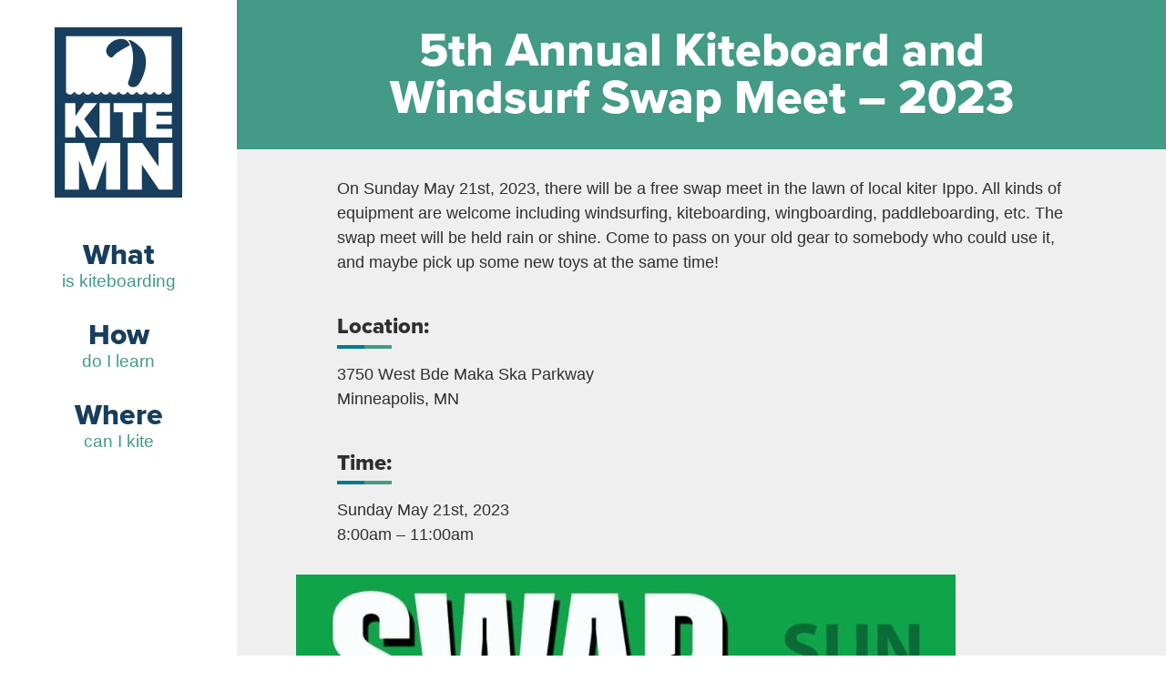

--- FILE ---
content_type: text/html; charset=UTF-8
request_url: https://kiteboardminnesota.com/5th-annual-kiteboard-and-windsurf-swap-meet-2023/
body_size: 8270
content:
<!doctype html>
<html lang="en-US">
<head>
	<meta charset="UTF-8">
	<meta name="viewport" content="width=device-width,initial-scale=1">
	<link rel="profile" href="https://gmpg.org/xfn/11">
	<meta name='robots' content='index, follow, max-image-preview:large, max-snippet:-1, max-video-preview:-1' />

	<!-- This site is optimized with the Yoast SEO plugin v26.5 - https://yoast.com/wordpress/plugins/seo/ -->
	<title>5th Annual Kiteboard and Windsurf Swap Meet – 2023 - Kiteboard Minnesota</title>
	<link rel="canonical" href="https://kiteboardminnesota.com/5th-annual-kiteboard-and-windsurf-swap-meet-2023/" />
	<meta property="og:locale" content="en_US" />
	<meta property="og:type" content="article" />
	<meta property="og:title" content="5th Annual Kiteboard and Windsurf Swap Meet – 2023 - Kiteboard Minnesota" />
	<meta property="og:description" content="On Sunday May 21st, 2023, there will be a free swap meet in the lawn of local kiter Ippo. All kinds of equipment are welcome including windsurfing, kiteboarding, wingboarding, paddleboarding, etc. The swap meet will be held rain or shine. Come to pass on your old gear to somebody who could use it, and maybe [&hellip;]" />
	<meta property="og:url" content="https://kiteboardminnesota.com/5th-annual-kiteboard-and-windsurf-swap-meet-2023/" />
	<meta property="og:site_name" content="Kiteboard Minnesota" />
	<meta property="article:modified_time" content="2023-05-03T16:22:06+00:00" />
	<meta property="og:image" content="https://kiteboardminnesota.com/wp-content/uploads/2023/05/minnesota-kitesurf-windsurf-swap-meet-2023-opt-724x1024.jpg" />
	<meta name="twitter:card" content="summary_large_image" />
	<meta name="twitter:label1" content="Est. reading time" />
	<meta name="twitter:data1" content="1 minute" />
	<script type="application/ld+json" class="yoast-schema-graph">{"@context":"https://schema.org","@graph":[{"@type":"WebPage","@id":"https://kiteboardminnesota.com/5th-annual-kiteboard-and-windsurf-swap-meet-2023/","url":"https://kiteboardminnesota.com/5th-annual-kiteboard-and-windsurf-swap-meet-2023/","name":"5th Annual Kiteboard and Windsurf Swap Meet – 2023 - Kiteboard Minnesota","isPartOf":{"@id":"https://kiteboardminnesota.com/#website"},"primaryImageOfPage":{"@id":"https://kiteboardminnesota.com/5th-annual-kiteboard-and-windsurf-swap-meet-2023/#primaryimage"},"image":{"@id":"https://kiteboardminnesota.com/5th-annual-kiteboard-and-windsurf-swap-meet-2023/#primaryimage"},"thumbnailUrl":"https://kiteboardminnesota.com/wp-content/uploads/2023/05/minnesota-kitesurf-windsurf-swap-meet-2023-opt-724x1024.jpg","datePublished":"2023-05-03T16:20:02+00:00","dateModified":"2023-05-03T16:22:06+00:00","breadcrumb":{"@id":"https://kiteboardminnesota.com/5th-annual-kiteboard-and-windsurf-swap-meet-2023/#breadcrumb"},"inLanguage":"en-US","potentialAction":[{"@type":"ReadAction","target":["https://kiteboardminnesota.com/5th-annual-kiteboard-and-windsurf-swap-meet-2023/"]}]},{"@type":"ImageObject","inLanguage":"en-US","@id":"https://kiteboardminnesota.com/5th-annual-kiteboard-and-windsurf-swap-meet-2023/#primaryimage","url":"https://kiteboardminnesota.com/wp-content/uploads/2023/05/minnesota-kitesurf-windsurf-swap-meet-2023-opt.jpg","contentUrl":"https://kiteboardminnesota.com/wp-content/uploads/2023/05/minnesota-kitesurf-windsurf-swap-meet-2023-opt.jpg","width":976,"height":1380},{"@type":"BreadcrumbList","@id":"https://kiteboardminnesota.com/5th-annual-kiteboard-and-windsurf-swap-meet-2023/#breadcrumb","itemListElement":[{"@type":"ListItem","position":1,"name":"Home","item":"https://kiteboardminnesota.com/"},{"@type":"ListItem","position":2,"name":"5th Annual Kiteboard and Windsurf Swap Meet – 2023"}]},{"@type":"WebSite","@id":"https://kiteboardminnesota.com/#website","url":"https://kiteboardminnesota.com/","name":"Kiteboard Minnesota","description":"A guide to learning and experiencing kitesurfing in Minnesota","publisher":{"@id":"https://kiteboardminnesota.com/#organization"},"potentialAction":[{"@type":"SearchAction","target":{"@type":"EntryPoint","urlTemplate":"https://kiteboardminnesota.com/?s={search_term_string}"},"query-input":{"@type":"PropertyValueSpecification","valueRequired":true,"valueName":"search_term_string"}}],"inLanguage":"en-US"},{"@type":"Organization","@id":"https://kiteboardminnesota.com/#organization","name":"Kiteboard Minnesota","url":"https://kiteboardminnesota.com/","logo":{"@type":"ImageObject","inLanguage":"en-US","@id":"https://kiteboardminnesota.com/#/schema/logo/image/","url":"https://kiteboardminnesota.com/wp-content/uploads/2019/02/logo-kiteboard-minnesota.png","contentUrl":"https://kiteboardminnesota.com/wp-content/uploads/2019/02/logo-kiteboard-minnesota.png","width":402,"height":536,"caption":"Kiteboard Minnesota"},"image":{"@id":"https://kiteboardminnesota.com/#/schema/logo/image/"}}]}</script>
	<!-- / Yoast SEO plugin. -->


<link rel="alternate" type="application/rss+xml" title="Kiteboard Minnesota &raquo; Feed" href="https://kiteboardminnesota.com/feed/" />
<link rel="alternate" type="application/rss+xml" title="Kiteboard Minnesota &raquo; Comments Feed" href="https://kiteboardminnesota.com/comments/feed/" />
<link rel="alternate" title="oEmbed (JSON)" type="application/json+oembed" href="https://kiteboardminnesota.com/wp-json/oembed/1.0/embed?url=https%3A%2F%2Fkiteboardminnesota.com%2F5th-annual-kiteboard-and-windsurf-swap-meet-2023%2F" />
<link rel="alternate" title="oEmbed (XML)" type="text/xml+oembed" href="https://kiteboardminnesota.com/wp-json/oembed/1.0/embed?url=https%3A%2F%2Fkiteboardminnesota.com%2F5th-annual-kiteboard-and-windsurf-swap-meet-2023%2F&#038;format=xml" />
<style id='wp-img-auto-sizes-contain-inline-css' type='text/css'>
img:is([sizes=auto i],[sizes^="auto," i]){contain-intrinsic-size:3000px 1500px}
/*# sourceURL=wp-img-auto-sizes-contain-inline-css */
</style>
<style id='wp-block-library-inline-css' type='text/css'>
:root{--wp-block-synced-color:#7a00df;--wp-block-synced-color--rgb:122,0,223;--wp-bound-block-color:var(--wp-block-synced-color);--wp-editor-canvas-background:#ddd;--wp-admin-theme-color:#007cba;--wp-admin-theme-color--rgb:0,124,186;--wp-admin-theme-color-darker-10:#006ba1;--wp-admin-theme-color-darker-10--rgb:0,107,160.5;--wp-admin-theme-color-darker-20:#005a87;--wp-admin-theme-color-darker-20--rgb:0,90,135;--wp-admin-border-width-focus:2px}@media (min-resolution:192dpi){:root{--wp-admin-border-width-focus:1.5px}}.wp-element-button{cursor:pointer}:root .has-very-light-gray-background-color{background-color:#eee}:root .has-very-dark-gray-background-color{background-color:#313131}:root .has-very-light-gray-color{color:#eee}:root .has-very-dark-gray-color{color:#313131}:root .has-vivid-green-cyan-to-vivid-cyan-blue-gradient-background{background:linear-gradient(135deg,#00d084,#0693e3)}:root .has-purple-crush-gradient-background{background:linear-gradient(135deg,#34e2e4,#4721fb 50%,#ab1dfe)}:root .has-hazy-dawn-gradient-background{background:linear-gradient(135deg,#faaca8,#dad0ec)}:root .has-subdued-olive-gradient-background{background:linear-gradient(135deg,#fafae1,#67a671)}:root .has-atomic-cream-gradient-background{background:linear-gradient(135deg,#fdd79a,#004a59)}:root .has-nightshade-gradient-background{background:linear-gradient(135deg,#330968,#31cdcf)}:root .has-midnight-gradient-background{background:linear-gradient(135deg,#020381,#2874fc)}:root{--wp--preset--font-size--normal:16px;--wp--preset--font-size--huge:42px}.has-regular-font-size{font-size:1em}.has-larger-font-size{font-size:2.625em}.has-normal-font-size{font-size:var(--wp--preset--font-size--normal)}.has-huge-font-size{font-size:var(--wp--preset--font-size--huge)}.has-text-align-center{text-align:center}.has-text-align-left{text-align:left}.has-text-align-right{text-align:right}.has-fit-text{white-space:nowrap!important}#end-resizable-editor-section{display:none}.aligncenter{clear:both}.items-justified-left{justify-content:flex-start}.items-justified-center{justify-content:center}.items-justified-right{justify-content:flex-end}.items-justified-space-between{justify-content:space-between}.screen-reader-text{border:0;clip-path:inset(50%);height:1px;margin:-1px;overflow:hidden;padding:0;position:absolute;width:1px;word-wrap:normal!important}.screen-reader-text:focus{background-color:#ddd;clip-path:none;color:#444;display:block;font-size:1em;height:auto;left:5px;line-height:normal;padding:15px 23px 14px;text-decoration:none;top:5px;width:auto;z-index:100000}html :where(.has-border-color){border-style:solid}html :where([style*=border-top-color]){border-top-style:solid}html :where([style*=border-right-color]){border-right-style:solid}html :where([style*=border-bottom-color]){border-bottom-style:solid}html :where([style*=border-left-color]){border-left-style:solid}html :where([style*=border-width]){border-style:solid}html :where([style*=border-top-width]){border-top-style:solid}html :where([style*=border-right-width]){border-right-style:solid}html :where([style*=border-bottom-width]){border-bottom-style:solid}html :where([style*=border-left-width]){border-left-style:solid}html :where(img[class*=wp-image-]){height:auto;max-width:100%}:where(figure){margin:0 0 1em}html :where(.is-position-sticky){--wp-admin--admin-bar--position-offset:var(--wp-admin--admin-bar--height,0px)}@media screen and (max-width:600px){html :where(.is-position-sticky){--wp-admin--admin-bar--position-offset:0px}}

/*# sourceURL=wp-block-library-inline-css */
</style><style id='wp-block-image-inline-css' type='text/css'>
.wp-block-image>a,.wp-block-image>figure>a{display:inline-block}.wp-block-image img{box-sizing:border-box;height:auto;max-width:100%;vertical-align:bottom}@media not (prefers-reduced-motion){.wp-block-image img.hide{visibility:hidden}.wp-block-image img.show{animation:show-content-image .4s}}.wp-block-image[style*=border-radius] img,.wp-block-image[style*=border-radius]>a{border-radius:inherit}.wp-block-image.has-custom-border img{box-sizing:border-box}.wp-block-image.aligncenter{text-align:center}.wp-block-image.alignfull>a,.wp-block-image.alignwide>a{width:100%}.wp-block-image.alignfull img,.wp-block-image.alignwide img{height:auto;width:100%}.wp-block-image .aligncenter,.wp-block-image .alignleft,.wp-block-image .alignright,.wp-block-image.aligncenter,.wp-block-image.alignleft,.wp-block-image.alignright{display:table}.wp-block-image .aligncenter>figcaption,.wp-block-image .alignleft>figcaption,.wp-block-image .alignright>figcaption,.wp-block-image.aligncenter>figcaption,.wp-block-image.alignleft>figcaption,.wp-block-image.alignright>figcaption{caption-side:bottom;display:table-caption}.wp-block-image .alignleft{float:left;margin:.5em 1em .5em 0}.wp-block-image .alignright{float:right;margin:.5em 0 .5em 1em}.wp-block-image .aligncenter{margin-left:auto;margin-right:auto}.wp-block-image :where(figcaption){margin-bottom:1em;margin-top:.5em}.wp-block-image.is-style-circle-mask img{border-radius:9999px}@supports ((-webkit-mask-image:none) or (mask-image:none)) or (-webkit-mask-image:none){.wp-block-image.is-style-circle-mask img{border-radius:0;-webkit-mask-image:url('data:image/svg+xml;utf8,<svg viewBox="0 0 100 100" xmlns="http://www.w3.org/2000/svg"><circle cx="50" cy="50" r="50"/></svg>');mask-image:url('data:image/svg+xml;utf8,<svg viewBox="0 0 100 100" xmlns="http://www.w3.org/2000/svg"><circle cx="50" cy="50" r="50"/></svg>');mask-mode:alpha;-webkit-mask-position:center;mask-position:center;-webkit-mask-repeat:no-repeat;mask-repeat:no-repeat;-webkit-mask-size:contain;mask-size:contain}}:root :where(.wp-block-image.is-style-rounded img,.wp-block-image .is-style-rounded img){border-radius:9999px}.wp-block-image figure{margin:0}.wp-lightbox-container{display:flex;flex-direction:column;position:relative}.wp-lightbox-container img{cursor:zoom-in}.wp-lightbox-container img:hover+button{opacity:1}.wp-lightbox-container button{align-items:center;backdrop-filter:blur(16px) saturate(180%);background-color:#5a5a5a40;border:none;border-radius:4px;cursor:zoom-in;display:flex;height:20px;justify-content:center;opacity:0;padding:0;position:absolute;right:16px;text-align:center;top:16px;width:20px;z-index:100}@media not (prefers-reduced-motion){.wp-lightbox-container button{transition:opacity .2s ease}}.wp-lightbox-container button:focus-visible{outline:3px auto #5a5a5a40;outline:3px auto -webkit-focus-ring-color;outline-offset:3px}.wp-lightbox-container button:hover{cursor:pointer;opacity:1}.wp-lightbox-container button:focus{opacity:1}.wp-lightbox-container button:focus,.wp-lightbox-container button:hover,.wp-lightbox-container button:not(:hover):not(:active):not(.has-background){background-color:#5a5a5a40;border:none}.wp-lightbox-overlay{box-sizing:border-box;cursor:zoom-out;height:100vh;left:0;overflow:hidden;position:fixed;top:0;visibility:hidden;width:100%;z-index:100000}.wp-lightbox-overlay .close-button{align-items:center;cursor:pointer;display:flex;justify-content:center;min-height:40px;min-width:40px;padding:0;position:absolute;right:calc(env(safe-area-inset-right) + 16px);top:calc(env(safe-area-inset-top) + 16px);z-index:5000000}.wp-lightbox-overlay .close-button:focus,.wp-lightbox-overlay .close-button:hover,.wp-lightbox-overlay .close-button:not(:hover):not(:active):not(.has-background){background:none;border:none}.wp-lightbox-overlay .lightbox-image-container{height:var(--wp--lightbox-container-height);left:50%;overflow:hidden;position:absolute;top:50%;transform:translate(-50%,-50%);transform-origin:top left;width:var(--wp--lightbox-container-width);z-index:9999999999}.wp-lightbox-overlay .wp-block-image{align-items:center;box-sizing:border-box;display:flex;height:100%;justify-content:center;margin:0;position:relative;transform-origin:0 0;width:100%;z-index:3000000}.wp-lightbox-overlay .wp-block-image img{height:var(--wp--lightbox-image-height);min-height:var(--wp--lightbox-image-height);min-width:var(--wp--lightbox-image-width);width:var(--wp--lightbox-image-width)}.wp-lightbox-overlay .wp-block-image figcaption{display:none}.wp-lightbox-overlay button{background:none;border:none}.wp-lightbox-overlay .scrim{background-color:#fff;height:100%;opacity:.9;position:absolute;width:100%;z-index:2000000}.wp-lightbox-overlay.active{visibility:visible}@media not (prefers-reduced-motion){.wp-lightbox-overlay.active{animation:turn-on-visibility .25s both}.wp-lightbox-overlay.active img{animation:turn-on-visibility .35s both}.wp-lightbox-overlay.show-closing-animation:not(.active){animation:turn-off-visibility .35s both}.wp-lightbox-overlay.show-closing-animation:not(.active) img{animation:turn-off-visibility .25s both}.wp-lightbox-overlay.zoom.active{animation:none;opacity:1;visibility:visible}.wp-lightbox-overlay.zoom.active .lightbox-image-container{animation:lightbox-zoom-in .4s}.wp-lightbox-overlay.zoom.active .lightbox-image-container img{animation:none}.wp-lightbox-overlay.zoom.active .scrim{animation:turn-on-visibility .4s forwards}.wp-lightbox-overlay.zoom.show-closing-animation:not(.active){animation:none}.wp-lightbox-overlay.zoom.show-closing-animation:not(.active) .lightbox-image-container{animation:lightbox-zoom-out .4s}.wp-lightbox-overlay.zoom.show-closing-animation:not(.active) .lightbox-image-container img{animation:none}.wp-lightbox-overlay.zoom.show-closing-animation:not(.active) .scrim{animation:turn-off-visibility .4s forwards}}@keyframes show-content-image{0%{visibility:hidden}99%{visibility:hidden}to{visibility:visible}}@keyframes turn-on-visibility{0%{opacity:0}to{opacity:1}}@keyframes turn-off-visibility{0%{opacity:1;visibility:visible}99%{opacity:0;visibility:visible}to{opacity:0;visibility:hidden}}@keyframes lightbox-zoom-in{0%{transform:translate(calc((-100vw + var(--wp--lightbox-scrollbar-width))/2 + var(--wp--lightbox-initial-left-position)),calc(-50vh + var(--wp--lightbox-initial-top-position))) scale(var(--wp--lightbox-scale))}to{transform:translate(-50%,-50%) scale(1)}}@keyframes lightbox-zoom-out{0%{transform:translate(-50%,-50%) scale(1);visibility:visible}99%{visibility:visible}to{transform:translate(calc((-100vw + var(--wp--lightbox-scrollbar-width))/2 + var(--wp--lightbox-initial-left-position)),calc(-50vh + var(--wp--lightbox-initial-top-position))) scale(var(--wp--lightbox-scale));visibility:hidden}}
/*# sourceURL=https://kiteboardminnesota.com/wp-includes/blocks/image/style.min.css */
</style>
<style id='global-styles-inline-css' type='text/css'>
:root{--wp--preset--aspect-ratio--square: 1;--wp--preset--aspect-ratio--4-3: 4/3;--wp--preset--aspect-ratio--3-4: 3/4;--wp--preset--aspect-ratio--3-2: 3/2;--wp--preset--aspect-ratio--2-3: 2/3;--wp--preset--aspect-ratio--16-9: 16/9;--wp--preset--aspect-ratio--9-16: 9/16;--wp--preset--color--black: #000000;--wp--preset--color--cyan-bluish-gray: #abb8c3;--wp--preset--color--white: #ffffff;--wp--preset--color--pale-pink: #f78da7;--wp--preset--color--vivid-red: #cf2e2e;--wp--preset--color--luminous-vivid-orange: #ff6900;--wp--preset--color--luminous-vivid-amber: #fcb900;--wp--preset--color--light-green-cyan: #7bdcb5;--wp--preset--color--vivid-green-cyan: #00d084;--wp--preset--color--pale-cyan-blue: #8ed1fc;--wp--preset--color--vivid-cyan-blue: #0693e3;--wp--preset--color--vivid-purple: #9b51e0;--wp--preset--gradient--vivid-cyan-blue-to-vivid-purple: linear-gradient(135deg,rgb(6,147,227) 0%,rgb(155,81,224) 100%);--wp--preset--gradient--light-green-cyan-to-vivid-green-cyan: linear-gradient(135deg,rgb(122,220,180) 0%,rgb(0,208,130) 100%);--wp--preset--gradient--luminous-vivid-amber-to-luminous-vivid-orange: linear-gradient(135deg,rgb(252,185,0) 0%,rgb(255,105,0) 100%);--wp--preset--gradient--luminous-vivid-orange-to-vivid-red: linear-gradient(135deg,rgb(255,105,0) 0%,rgb(207,46,46) 100%);--wp--preset--gradient--very-light-gray-to-cyan-bluish-gray: linear-gradient(135deg,rgb(238,238,238) 0%,rgb(169,184,195) 100%);--wp--preset--gradient--cool-to-warm-spectrum: linear-gradient(135deg,rgb(74,234,220) 0%,rgb(151,120,209) 20%,rgb(207,42,186) 40%,rgb(238,44,130) 60%,rgb(251,105,98) 80%,rgb(254,248,76) 100%);--wp--preset--gradient--blush-light-purple: linear-gradient(135deg,rgb(255,206,236) 0%,rgb(152,150,240) 100%);--wp--preset--gradient--blush-bordeaux: linear-gradient(135deg,rgb(254,205,165) 0%,rgb(254,45,45) 50%,rgb(107,0,62) 100%);--wp--preset--gradient--luminous-dusk: linear-gradient(135deg,rgb(255,203,112) 0%,rgb(199,81,192) 50%,rgb(65,88,208) 100%);--wp--preset--gradient--pale-ocean: linear-gradient(135deg,rgb(255,245,203) 0%,rgb(182,227,212) 50%,rgb(51,167,181) 100%);--wp--preset--gradient--electric-grass: linear-gradient(135deg,rgb(202,248,128) 0%,rgb(113,206,126) 100%);--wp--preset--gradient--midnight: linear-gradient(135deg,rgb(2,3,129) 0%,rgb(40,116,252) 100%);--wp--preset--font-size--small: 13px;--wp--preset--font-size--medium: 20px;--wp--preset--font-size--large: 36px;--wp--preset--font-size--x-large: 42px;--wp--preset--spacing--20: 0.44rem;--wp--preset--spacing--30: 0.67rem;--wp--preset--spacing--40: 1rem;--wp--preset--spacing--50: 1.5rem;--wp--preset--spacing--60: 2.25rem;--wp--preset--spacing--70: 3.38rem;--wp--preset--spacing--80: 5.06rem;--wp--preset--shadow--natural: 6px 6px 9px rgba(0, 0, 0, 0.2);--wp--preset--shadow--deep: 12px 12px 50px rgba(0, 0, 0, 0.4);--wp--preset--shadow--sharp: 6px 6px 0px rgba(0, 0, 0, 0.2);--wp--preset--shadow--outlined: 6px 6px 0px -3px rgb(255, 255, 255), 6px 6px rgb(0, 0, 0);--wp--preset--shadow--crisp: 6px 6px 0px rgb(0, 0, 0);}:where(.is-layout-flex){gap: 0.5em;}:where(.is-layout-grid){gap: 0.5em;}body .is-layout-flex{display: flex;}.is-layout-flex{flex-wrap: wrap;align-items: center;}.is-layout-flex > :is(*, div){margin: 0;}body .is-layout-grid{display: grid;}.is-layout-grid > :is(*, div){margin: 0;}:where(.wp-block-columns.is-layout-flex){gap: 2em;}:where(.wp-block-columns.is-layout-grid){gap: 2em;}:where(.wp-block-post-template.is-layout-flex){gap: 1.25em;}:where(.wp-block-post-template.is-layout-grid){gap: 1.25em;}.has-black-color{color: var(--wp--preset--color--black) !important;}.has-cyan-bluish-gray-color{color: var(--wp--preset--color--cyan-bluish-gray) !important;}.has-white-color{color: var(--wp--preset--color--white) !important;}.has-pale-pink-color{color: var(--wp--preset--color--pale-pink) !important;}.has-vivid-red-color{color: var(--wp--preset--color--vivid-red) !important;}.has-luminous-vivid-orange-color{color: var(--wp--preset--color--luminous-vivid-orange) !important;}.has-luminous-vivid-amber-color{color: var(--wp--preset--color--luminous-vivid-amber) !important;}.has-light-green-cyan-color{color: var(--wp--preset--color--light-green-cyan) !important;}.has-vivid-green-cyan-color{color: var(--wp--preset--color--vivid-green-cyan) !important;}.has-pale-cyan-blue-color{color: var(--wp--preset--color--pale-cyan-blue) !important;}.has-vivid-cyan-blue-color{color: var(--wp--preset--color--vivid-cyan-blue) !important;}.has-vivid-purple-color{color: var(--wp--preset--color--vivid-purple) !important;}.has-black-background-color{background-color: var(--wp--preset--color--black) !important;}.has-cyan-bluish-gray-background-color{background-color: var(--wp--preset--color--cyan-bluish-gray) !important;}.has-white-background-color{background-color: var(--wp--preset--color--white) !important;}.has-pale-pink-background-color{background-color: var(--wp--preset--color--pale-pink) !important;}.has-vivid-red-background-color{background-color: var(--wp--preset--color--vivid-red) !important;}.has-luminous-vivid-orange-background-color{background-color: var(--wp--preset--color--luminous-vivid-orange) !important;}.has-luminous-vivid-amber-background-color{background-color: var(--wp--preset--color--luminous-vivid-amber) !important;}.has-light-green-cyan-background-color{background-color: var(--wp--preset--color--light-green-cyan) !important;}.has-vivid-green-cyan-background-color{background-color: var(--wp--preset--color--vivid-green-cyan) !important;}.has-pale-cyan-blue-background-color{background-color: var(--wp--preset--color--pale-cyan-blue) !important;}.has-vivid-cyan-blue-background-color{background-color: var(--wp--preset--color--vivid-cyan-blue) !important;}.has-vivid-purple-background-color{background-color: var(--wp--preset--color--vivid-purple) !important;}.has-black-border-color{border-color: var(--wp--preset--color--black) !important;}.has-cyan-bluish-gray-border-color{border-color: var(--wp--preset--color--cyan-bluish-gray) !important;}.has-white-border-color{border-color: var(--wp--preset--color--white) !important;}.has-pale-pink-border-color{border-color: var(--wp--preset--color--pale-pink) !important;}.has-vivid-red-border-color{border-color: var(--wp--preset--color--vivid-red) !important;}.has-luminous-vivid-orange-border-color{border-color: var(--wp--preset--color--luminous-vivid-orange) !important;}.has-luminous-vivid-amber-border-color{border-color: var(--wp--preset--color--luminous-vivid-amber) !important;}.has-light-green-cyan-border-color{border-color: var(--wp--preset--color--light-green-cyan) !important;}.has-vivid-green-cyan-border-color{border-color: var(--wp--preset--color--vivid-green-cyan) !important;}.has-pale-cyan-blue-border-color{border-color: var(--wp--preset--color--pale-cyan-blue) !important;}.has-vivid-cyan-blue-border-color{border-color: var(--wp--preset--color--vivid-cyan-blue) !important;}.has-vivid-purple-border-color{border-color: var(--wp--preset--color--vivid-purple) !important;}.has-vivid-cyan-blue-to-vivid-purple-gradient-background{background: var(--wp--preset--gradient--vivid-cyan-blue-to-vivid-purple) !important;}.has-light-green-cyan-to-vivid-green-cyan-gradient-background{background: var(--wp--preset--gradient--light-green-cyan-to-vivid-green-cyan) !important;}.has-luminous-vivid-amber-to-luminous-vivid-orange-gradient-background{background: var(--wp--preset--gradient--luminous-vivid-amber-to-luminous-vivid-orange) !important;}.has-luminous-vivid-orange-to-vivid-red-gradient-background{background: var(--wp--preset--gradient--luminous-vivid-orange-to-vivid-red) !important;}.has-very-light-gray-to-cyan-bluish-gray-gradient-background{background: var(--wp--preset--gradient--very-light-gray-to-cyan-bluish-gray) !important;}.has-cool-to-warm-spectrum-gradient-background{background: var(--wp--preset--gradient--cool-to-warm-spectrum) !important;}.has-blush-light-purple-gradient-background{background: var(--wp--preset--gradient--blush-light-purple) !important;}.has-blush-bordeaux-gradient-background{background: var(--wp--preset--gradient--blush-bordeaux) !important;}.has-luminous-dusk-gradient-background{background: var(--wp--preset--gradient--luminous-dusk) !important;}.has-pale-ocean-gradient-background{background: var(--wp--preset--gradient--pale-ocean) !important;}.has-electric-grass-gradient-background{background: var(--wp--preset--gradient--electric-grass) !important;}.has-midnight-gradient-background{background: var(--wp--preset--gradient--midnight) !important;}.has-small-font-size{font-size: var(--wp--preset--font-size--small) !important;}.has-medium-font-size{font-size: var(--wp--preset--font-size--medium) !important;}.has-large-font-size{font-size: var(--wp--preset--font-size--large) !important;}.has-x-large-font-size{font-size: var(--wp--preset--font-size--x-large) !important;}
/*# sourceURL=global-styles-inline-css */
</style>

<style id='classic-theme-styles-inline-css' type='text/css'>
/*! This file is auto-generated */
.wp-block-button__link{color:#fff;background-color:#32373c;border-radius:9999px;box-shadow:none;text-decoration:none;padding:calc(.667em + 2px) calc(1.333em + 2px);font-size:1.125em}.wp-block-file__button{background:#32373c;color:#fff;text-decoration:none}
/*# sourceURL=/wp-includes/css/classic-themes.min.css */
</style>
<link rel='stylesheet' id='wp-components-css' href='https://kiteboardminnesota.com/wp-includes/css/dist/components/style.min.css?ver=6.9' type='text/css' media='all' />
<link rel='stylesheet' id='wp-preferences-css' href='https://kiteboardminnesota.com/wp-includes/css/dist/preferences/style.min.css?ver=6.9' type='text/css' media='all' />
<link rel='stylesheet' id='wp-block-editor-css' href='https://kiteboardminnesota.com/wp-includes/css/dist/block-editor/style.min.css?ver=6.9' type='text/css' media='all' />
<link rel='stylesheet' id='wp-reusable-blocks-css' href='https://kiteboardminnesota.com/wp-includes/css/dist/reusable-blocks/style.min.css?ver=6.9' type='text/css' media='all' />
<link rel='stylesheet' id='wp-patterns-css' href='https://kiteboardminnesota.com/wp-includes/css/dist/patterns/style.min.css?ver=6.9' type='text/css' media='all' />
<link rel='stylesheet' id='wp-editor-css' href='https://kiteboardminnesota.com/wp-includes/css/dist/editor/style.min.css?ver=6.9' type='text/css' media='all' />
<link rel='stylesheet' id='kitemn_blocks-cgb-style-css-css' href='https://kiteboardminnesota.com/wp-content/plugins/kitemn-blocks/dist/blocks.style.build.css?ver=6.9' type='text/css' media='all' />
<link rel='stylesheet' id='kite-mn-css-css' href='https://kiteboardminnesota.com/wp-content/themes/kite-mn/dist/css/main-c20dacefc3.css' type='text/css' media='all' />
<link rel='stylesheet' id='wp-block-paragraph-css' href='https://kiteboardminnesota.com/wp-includes/blocks/paragraph/style.min.css?ver=6.9' type='text/css' media='all' />
<link rel='stylesheet' id='wp-block-heading-css' href='https://kiteboardminnesota.com/wp-includes/blocks/heading/style.min.css?ver=6.9' type='text/css' media='all' />
<script type="text/javascript" src="https://kiteboardminnesota.com/wp-includes/js/jquery/jquery.min.js?ver=3.7.1" id="jquery-core-js"></script>
<script type="text/javascript" src="https://kiteboardminnesota.com/wp-includes/js/jquery/jquery-migrate.min.js?ver=3.4.1" id="jquery-migrate-js"></script>
<link rel="https://api.w.org/" href="https://kiteboardminnesota.com/wp-json/" /><link rel="alternate" title="JSON" type="application/json" href="https://kiteboardminnesota.com/wp-json/wp/v2/pages/344" /><link rel="EditURI" type="application/rsd+xml" title="RSD" href="https://kiteboardminnesota.com/xmlrpc.php?rsd" />
<meta name="generator" content="WordPress 6.9" />
<link rel='shortlink' href='https://kiteboardminnesota.com/?p=344' />
<link rel="icon" href="https://kiteboardminnesota.com/wp-content/uploads/2020/06/cropped-favicon-32x32.png" sizes="32x32" />
<link rel="icon" href="https://kiteboardminnesota.com/wp-content/uploads/2020/06/cropped-favicon-192x192.png" sizes="192x192" />
<link rel="apple-touch-icon" href="https://kiteboardminnesota.com/wp-content/uploads/2020/06/cropped-favicon-180x180.png" />
<meta name="msapplication-TileImage" content="https://kiteboardminnesota.com/wp-content/uploads/2020/06/cropped-favicon-270x270.png" />

		<script>
	(function(d) {
	var config = {
		kitId: 'rvh1ibh',
		scriptTimeout: 3000,
		async: true
	},
	h=d.documentElement,t=setTimeout(function(){h.className=h.className.replace(/\bwf-loading\b/g,"")+" wf-inactive";},config.scriptTimeout),tk=d.createElement("script"),f=false,s=d.getElementsByTagName("script")[0],a;h.className+=" wf-loading";tk.src='https://use.typekit.net/'+config.kitId+'.js';tk.async=true;tk.onload=tk.onreadystatechange=function(){a=this.readyState;if(f||a&&a!="complete"&&a!="loaded")return;f=true;clearTimeout(t);try{Typekit.load(config)}catch(e){}};s.parentNode.insertBefore(tk,s)
	})(document);
	</script>

	<!-- Google tag (gtag.js) - Google Analytics -->
	<script async src="https://www.googletagmanager.com/gtag/js?id=G-KHB9QN5XPQ"></script>	<script>
	window.dataLayer = window.dataLayer || [];
	function gtag(){dataLayer.push(arguments);}
	gtag('js', new Date());

	gtag('config', 'G-KHB9QN5XPQ');
	</script>


</head>
<body class="wp-singular page-template-default page page-id-344 wp-theme-kite-mn webp">

<div id="page" class="site">
	<a class="skip-link screen-reader-text" href="#content">Skip to content</a>

	
	<header id="masthead" class="header" role="banner">
		<div class="header-content">
			<div class="site-branding">
				<p class="site-title">
					
<a href="https://kiteboardminnesota.com/" rel="home">
	<picture>
		<source media="(min-width: 1024px)" srcset="https://kiteboardminnesota.com/wp-content/themes/kite-mn/dist/images/logo-kitemn-desktop.svg">
		<img src="https://kiteboardminnesota.com/wp-content/themes/kite-mn/dist/images/logo-kitemn-mobile.svg" alt="Kiteboard Minnesota">
	</picture>
</a>
				</p>
			</div><!-- .site-branding -->
			<nav id="nav" class="nav js-nav" role="navigation">

				<button id="navtoggle" class="nav-toggle js-nav-toggle" aria-controls="navmenu" aria-label="Menu" aria-expanded="false">
					<span class="screen-reader-text">Menu</span>
					<span aria-hidden="true"></span>
					<span aria-hidden="true"></span>
					<span aria-hidden="true"></span>
				</button>
				<ul id="navmenu" class="nav-menu"><li id="menu-item-16" class="menu-item menu-item-type-post_type menu-item-object-page menu-item-16"><a href="https://kiteboardminnesota.com/what-is-kiteboarding/">What <span>is kiteboarding</span></a></li>
<li id="menu-item-17" class="menu-item menu-item-type-post_type menu-item-object-page menu-item-17"><a href="https://kiteboardminnesota.com/learning-kiteboarding-in-minnesota/">How <span>do I learn</span></a></li>
<li id="menu-item-18" class="menu-item menu-item-type-post_type menu-item-object-page menu-item-18"><a href="https://kiteboardminnesota.com/where-to-kiteboard-in-minnesota/">Where <span>can I kite</span></a></li>
</ul>			</nav><!-- #site-navigation -->
		</div>
	</header><!-- #masthead -->
	<div id="content" class="site-content">

	<div id="primary" class="content-area">
		<main id="main" class="site-main" role="main">

							<article>
					<div class="page-header">
						<div class="constrain">
							<h1 class="page-title">5th Annual Kiteboard and Windsurf Swap Meet – 2023</h1>
						</div>
					</div>
					<div class="page-content grid-content wysiwyg-content">
						
<p>On Sunday May 21st, 2023, there will be a free swap meet in the lawn of local kiter Ippo.  All kinds of equipment are welcome including windsurfing, kiteboarding, wingboarding, paddleboarding, etc. The swap meet will be held rain or shine. Come to pass on your old gear to somebody who could use it, and maybe pick up some new toys at the same time!</p>



<h2 class="wp-block-heading">Location:</h2>



<p>3750 West Bde Maka Ska Parkway<br>Minneapolis, MN</p>



<h2 class="wp-block-heading">Time:</h2>



<p>Sunday May 21st, 2023<br>8:00am &#8211; 11:00am</p>



<figure class="wp-block-image size-large"><img fetchpriority="high" decoding="async" width="724" height="1024" src="https://kiteboardminnesota.com/wp-content/uploads/2023/05/minnesota-kitesurf-windsurf-swap-meet-2023-opt-724x1024.jpg" alt="Minnesota Kitesurf and Windsurf Swap Meet Flyer - May 21st 2023" class="wp-image-346" srcset="https://kiteboardminnesota.com/wp-content/uploads/2023/05/minnesota-kitesurf-windsurf-swap-meet-2023-opt-724x1024.jpg 724w, https://kiteboardminnesota.com/wp-content/uploads/2023/05/minnesota-kitesurf-windsurf-swap-meet-2023-opt-212x300.jpg 212w, https://kiteboardminnesota.com/wp-content/uploads/2023/05/minnesota-kitesurf-windsurf-swap-meet-2023-opt-768x1086.jpg 768w, https://kiteboardminnesota.com/wp-content/uploads/2023/05/minnesota-kitesurf-windsurf-swap-meet-2023-opt-849x1200.jpg 849w, https://kiteboardminnesota.com/wp-content/uploads/2023/05/minnesota-kitesurf-windsurf-swap-meet-2023-opt.jpg 976w" sizes="(max-width: 724px) 100vw, 724px" /></figure>
					</div>
				</article>
			
		</main><!-- #main -->
	</div><!-- #primary -->

			</div><!-- #content -->
			<footer id="colophon" class="footer" role="contentinfo">
				<ul id="footer-menu" class="footer-menu"><li id="menu-item-22" class="menu-item menu-item-type-post_type menu-item-object-page menu-item-22"><a href="https://kiteboardminnesota.com/about-kiteboard-minnesota/">About</a></li>
<li id="menu-item-23" class="menu-item menu-item-type-post_type menu-item-object-page menu-item-privacy-policy menu-item-23"><a rel="privacy-policy" href="https://kiteboardminnesota.com/privacy-policy/">Privacy Policy</a></li>
</ul>				<div class="footer__copyright">
					&copy; 2026 Kiteboard Minnesota
				</div>
			</footer><!-- #colophon -->
		</div><!-- #page -->
		<script type="speculationrules">
{"prefetch":[{"source":"document","where":{"and":[{"href_matches":"/*"},{"not":{"href_matches":["/wp-*.php","/wp-admin/*","/wp-content/uploads/*","/wp-content/*","/wp-content/plugins/*","/wp-content/themes/kite-mn/*","/*\\?(.+)"]}},{"not":{"selector_matches":"a[rel~=\"nofollow\"]"}},{"not":{"selector_matches":".no-prefetch, .no-prefetch a"}}]},"eagerness":"conservative"}]}
</script>
<script type="text/javascript" src="https://kiteboardminnesota.com/wp-content/themes/kite-mn/dist/js/scripts-ac4177034f.js" id="kite-mn-js-js"></script>
	<script defer src="https://static.cloudflareinsights.com/beacon.min.js/vcd15cbe7772f49c399c6a5babf22c1241717689176015" integrity="sha512-ZpsOmlRQV6y907TI0dKBHq9Md29nnaEIPlkf84rnaERnq6zvWvPUqr2ft8M1aS28oN72PdrCzSjY4U6VaAw1EQ==" data-cf-beacon='{"version":"2024.11.0","token":"a2086ac89a19469591618d7d88ea0359","r":1,"server_timing":{"name":{"cfCacheStatus":true,"cfEdge":true,"cfExtPri":true,"cfL4":true,"cfOrigin":true,"cfSpeedBrain":true},"location_startswith":null}}' crossorigin="anonymous"></script>
</body>
</html>


--- FILE ---
content_type: text/css
request_url: https://kiteboardminnesota.com/wp-content/plugins/kitemn-blocks/dist/blocks.style.build.css?ver=6.9
body_size: -88
content:
/**
 * #.# Common SCSS
 *
 * Can include things like variables and mixins
 * that are used across the project.
*/
/**
 * #.# Styles
 *
 * CSS for both Frontend+Backend.
 */
.school-card {
  background-color: #EFEFEF;
  margin-bottom: 30px; }
  @media screen and (min-width: 768px) {
    .school-card {
      display: -ms-flexbox;
      display: flex; } }
  @media screen and (min-width: 1024px) {
    .school-card {
      background-color: #fff; } }

.school-card__img {
  -ms-flex: 1;
      flex: 1; }
  .school-card__img > img {
    -o-object-fit: cover;
       object-fit: cover;
    width: 100%;
    height: 100%; }

.school-card__content {
  -ms-flex: 1;
      flex: 1;
  padding: 15px; }
  @media screen and (min-width: 768px) {
    .school-card__content {
      padding: 30px; } }

.school-card__description {
  font-size: 16px; }


--- FILE ---
content_type: text/css
request_url: https://kiteboardminnesota.com/wp-content/themes/kite-mn/dist/css/main-c20dacefc3.css
body_size: 3923
content:
/*! normalize.css v8.0.0 | MIT License | github.com/necolas/normalize.css */html{line-height:1.15;-webkit-text-size-adjust:100%}body{margin:0}h1{font-size:2em;margin:.67em 0}hr{-webkit-box-sizing:content-box;box-sizing:content-box;height:0;overflow:visible}pre{font-family:monospace,monospace;font-size:1em}a{background-color:transparent}abbr[title]{border-bottom:none;text-decoration:underline;-webkit-text-decoration:underline dotted;text-decoration:underline dotted}b,strong{font-weight:bolder}code,kbd,samp{font-family:monospace,monospace;font-size:1em}small{font-size:80%}sub,sup{font-size:75%;line-height:0;position:relative;vertical-align:baseline}sub{bottom:-.25em}sup{top:-.5em}img{border-style:none}button,input,optgroup,select,textarea{font-family:inherit;font-size:100%;line-height:1.15;margin:0}button,input{overflow:visible}button,select{text-transform:none}[type=button],[type=reset],[type=submit],button{-webkit-appearance:button}[type=button]::-moz-focus-inner,[type=reset]::-moz-focus-inner,[type=submit]::-moz-focus-inner,button::-moz-focus-inner{border-style:none;padding:0}[type=button]:-moz-focusring,[type=reset]:-moz-focusring,[type=submit]:-moz-focusring,button:-moz-focusring{outline:.0625rem dotted ButtonText}fieldset{padding:.35em .75em .625em}legend{-webkit-box-sizing:border-box;box-sizing:border-box;color:inherit;display:table;max-width:100%;padding:0;white-space:normal}progress{vertical-align:baseline}textarea{overflow:auto}[type=checkbox],[type=radio]{-webkit-box-sizing:border-box;box-sizing:border-box;padding:0}[type=number]::-webkit-inner-spin-button,[type=number]::-webkit-outer-spin-button{height:auto}[type=search]{-webkit-appearance:textfield;outline-offset:-.125rem}[type=search]::-webkit-search-decoration{-webkit-appearance:none}::-webkit-file-upload-button{-webkit-appearance:button;font:inherit}details{display:block}summary{display:list-item}[hidden],template{display:none}.is-fading-out{opacity:0;-webkit-transition:.3s;transition:.3s}.is-faded-out{display:none!important}*,:after,:before{-webkit-box-sizing:border-box;box-sizing:border-box}html{font-size:100%}body{font-family:Helvetica Neue,Helvetica,Arial,sans-serif;font-weight:400;color:#2f2f2f}img{max-width:100%;height:auto}audio,canvas,img,svg,video{vertical-align:middle}b,strong{font-weight:700}a{color:inherit;text-decoration:none}h1,h2,h3,h4{margin-top:0;margin-bottom:.9375rem;line-height:1;font-family:proxima-nova,sans-serif;font-weight:800}h1:last-child,h2:last-child,h3:last-child,h4:last-child{margin-bottom:0}*+h1,*+h2,*+h3,*+h4{margin-top:.9375rem}p{margin-top:0;margin-bottom:1.875rem;line-height:1.5}p:last-child{margin-bottom:0}@media screen and (min-width:80rem){p{font-size:1.125rem}}figure{margin:0 0 1.875rem}figcaption{padding:.46875rem;font-size:.875rem}.wysiwyg-content>h1:after,.wysiwyg-content>h2:after{content:"";display:block;margin-top:.46875rem;width:3.75rem;height:.25rem;background-image:-webkit-gradient(linear,left top,right top,from(#007991),color-stop(50%,#007991),color-stop(50%,#439a86),to(#439a86));background-image:linear-gradient(90deg,#007991 0,#007991 50%,#439a86 0,#439a86)}.wysiwyg-content li a,.wysiwyg-content p a{padding:.0625rem 0;text-decoration:none;-webkit-box-shadow:inset 0 -.125rem 0 #007991;box-shadow:inset 0 -.125rem 0 #007991;-webkit-transition:all .1s;transition:all .1s}.wysiwyg-content li a:focus,.wysiwyg-content li a:hover,.wysiwyg-content p a:focus,.wysiwyg-content p a:hover{color:#007991}.wysiwyg-content ol,.wysiwyg-content ul{margin:0 0 1.875rem}@media screen and (min-width:80rem){.wysiwyg-content li{font-size:1.125rem}}.wysiwyg-content li+li{margin-top:.46875rem}.wysiwyg-content blockquote{margin:0 0 1.875rem;padding:.9375rem 1.875rem;border-left:.25rem solid #007991;font-family:proxima-nova,sans-serif;font-weight:800}.wysiwyg-content blockquote p{font-size:1.2em}.wrapper{max-width:72.5rem;margin-left:auto;margin-right:auto;padding-left:.9375rem;padding-right:.9375rem}@media screen and (min-width:48rem){.wrapper,.wrapper-from-medium{padding-left:1.875rem;padding-right:1.875rem}.wrapper-from-medium{max-width:72.5rem;margin-left:auto;margin-right:auto}}.fancy-link{padding:.0625rem 0;text-decoration:none;-webkit-box-shadow:inset 0 -.125rem 0 #007991;box-shadow:inset 0 -.125rem 0 #007991;-webkit-transition:all .1s;transition:all .1s}.fancy-link:focus,.fancy-link:hover{color:#007991}.btn{display:inline-block;padding:.6em 1.2em;font-size:1.125rem;font-family:proxima-nova,sans-serif;font-weight:800;color:#fff;background-color:#007991;text-decoration:none}.btn:focus,.btn:hover{background-color:#004e5e}.btn--small{font-size:.875rem}.btn--full-width{display:block;text-align:center}.screen-reader-text{clip:rect(.0625rem,.0625rem,.0625rem,.0625rem);position:absolute!important;height:.0625rem;width:.0625rem;overflow:hidden}.screen-reader-text:focus{background-color:#f1f1f1;border-radius:.1875rem;-webkit-box-shadow:0 0 .125rem .125rem rgba(0,0,0,.6);box-shadow:0 0 .125rem .125rem rgba(0,0,0,.6);clip:auto!important;color:#21759b;display:block;font-size:.875rem;font-weight:700;height:auto;left:.3125rem;line-height:normal;padding:.9375rem 1.4375rem .875rem;text-decoration:none;top:.3125rem;width:auto;z-index:100000}#content[tabindex="-1"]:focus{outline:0}.alignleft{display:inline;float:left;margin-right:1.5em}.alignright{display:inline;float:right;margin-left:1.5em}.aligncenter{clear:both;display:block;margin-left:auto;margin-right:auto}.site{display:grid;grid-template-columns:1fr;grid-template-rows:auto 1fr auto;min-height:100vh}@media screen and (min-width:64rem){.site{grid-template-columns:16.25rem 1fr;grid-template-rows:1fr -webkit-min-content;grid-template-rows:1fr min-content}}.has-announcement-bar .site{grid-template-rows:auto auto 1fr auto}@media screen and (min-width:64rem){.has-announcement-bar .site{grid-template-rows:-webkit-min-content 1fr -webkit-min-content;grid-template-rows:min-content 1fr min-content}}.admin-bar .site{min-height:calc(100vh - 46px)}@media screen and (min-width:48.9375rem){.admin-bar .site{min-height:calc(100vh - 32px)}}@media screen and (min-width:64rem){.site-content{grid-column-start:2;background-color:#efefef}}.constrain{padding-left:.9375rem;padding-right:.9375rem;margin-left:auto;margin-right:auto;max-width:53.75rem}@media screen and (min-width:48rem){.constrain{padding-left:1.875rem;padding-right:1.875rem}}.grid-content{display:grid;grid-template-columns:minmax(.9375rem,1fr) auto minmax(.9375rem,1fr)}@media screen and (min-width:48rem){.grid-content{grid-template-columns:minmax(.9375rem,1fr) 2.8125rem minmax(auto,50rem) 2.8125rem minmax(.9375rem,1fr)}}.grid-content>*{grid-column:2}@media screen and (min-width:48rem){.grid-content>*{grid-column:3}}.grid-content figure{grid-column:2/-2}.grid-item{grid-column:2}@media screen and (min-width:48rem){.grid-item{grid-column:3}}.grid-item-large{grid-column:2/-2}.header{padding:.46875rem .9375rem;background-color:#173e5d}@media screen and (min-width:64rem){.header{padding-top:1.875rem;background-color:#fff}}.header-content{display:-webkit-box;display:-ms-flexbox;display:flex;-webkit-box-align:center;-ms-flex-align:center;align-items:center;-webkit-box-pack:justify;-ms-flex-pack:justify;justify-content:space-between}@media screen and (min-width:64rem){.header-content{position:sticky;-webkit-box-orient:vertical;-webkit-box-direction:normal;-ms-flex-direction:column;flex-direction:column;-webkit-box-pack:start;-ms-flex-pack:start;justify-content:flex-start;top:1.875rem}.admin-bar .header-content{top:3.875rem}}@media screen and (min-width:64rem) and (max-height:56.25rem){.site-title{max-width:8.75rem;margin-left:auto;margin-right:auto}}.nav-toggle{display:block;position:relative;z-index:100;width:1.875rem;height:1.875rem;background:none;-webkit-box-shadow:none;box-shadow:none;border:none;border-radius:0;text-shadow:none;cursor:pointer}@media screen and (min-width:64rem){.nav-toggle{display:none}}.nav-toggle span:nth-child(2),.nav-toggle span:nth-child(3),.nav-toggle span:nth-child(4){display:block;position:absolute;right:0;width:100%;height:.208333125rem;background-color:#fff;-webkit-transition:all .1s;transition:all .1s}.nav-toggle span:nth-child(2){-webkit-transform:rotate(0) translateY(-.625rem);transform:rotate(0) translateY(-.625rem)}.nav-toggle span:nth-child(3){-webkit-transform:scale(1);transform:scale(1)}.nav-toggle span:nth-child(4){-webkit-transform:rotate(0) translateY(.625rem);transform:rotate(0) translateY(.625rem)}.open .nav-toggle span:nth-child(2){-webkit-transform:rotate(45deg);transform:rotate(45deg)}.open .nav-toggle span:nth-child(3){-webkit-transform:scale(0);transform:scale(0)}.open .nav-toggle span:nth-child(4){-webkit-transform:rotate(-45deg);transform:rotate(-45deg)}.has-nav-open body,html.has-nav-open{overflow-y:hidden;height:100%}.nav-menu{display:-webkit-box;display:-ms-flexbox;display:flex;position:fixed;z-index:50;-webkit-box-orient:vertical;-webkit-box-direction:normal;-ms-flex-direction:column;flex-direction:column;-webkit-box-pack:center;-ms-flex-pack:center;justify-content:center;top:0;right:0;bottom:0;left:0;margin:0;padding:2.875rem 0 0;list-style:none;text-align:center;overflow:auto;background-color:rgba(67,154,134,.9);opacity:0;visibility:hidden}@media (min-width:64rem){.nav-menu{position:static;overflow:hidden;padding:0;margin-top:1.875rem;opacity:1;visibility:visible;background:none}}.nav-menu li{display:block;padding:0;opacity:.4;-webkit-transform:translateY(-25%) rotateX(35deg);transform:translateY(-25%) rotateX(35deg);-webkit-transition:opacity .5s,-webkit-transform .5s;transition:opacity .5s,-webkit-transform .5s;transition:transform .5s,opacity .5s;transition:transform .5s,opacity .5s,-webkit-transform .5s}@media (min-width:64rem){.nav-menu li{display:inline-block;padding:0 .46875rem;opacity:1;-webkit-transform:none;transform:none}}.nav-menu a{display:block;width:100%;height:100%;margin:0;padding:.9375rem;color:#fff;text-decoration:none;font-family:proxima-nova,sans-serif;font-weight:800;font-size:2.5rem}.nav-menu a span{display:block;font-family:Helvetica Neue,Helvetica,Arial,sans-serif;font-weight:400;font-size:.6em}@media screen and (min-width:64rem){.nav-menu a span{color:#439a86}}.nav-menu a:focus,.nav-menu a:hover{text-decoration:none}@media screen and (min-width:64rem){.nav-menu a{margin:0 0 .9375rem;padding:.9375rem 0 0;color:#173e5d;font-size:2rem}}.open .nav-menu{opacity:1;visibility:visible;-webkit-transition:opacity .5s;transition:opacity .5s}.open .nav-menu li{opacity:1;-webkit-transform:rotateX(0);transform:rotateX(0)}.closing .nav-menu{-webkit-transition:opacity .5s,visibility 0s .5s;transition:opacity .5s,visibility 0s .5s}.footer{display:-webkit-box;display:-ms-flexbox;display:flex;-webkit-box-orient:vertical;-webkit-box-direction:normal;-ms-flex-direction:column;flex-direction:column;padding:.9375rem;text-align:center;font-size:.875rem;color:#fff;background-color:#173e5d}@media screen and (min-width:30rem){.footer{-webkit-box-orient:horizontal;-webkit-box-direction:reverse;-ms-flex-direction:row-reverse;flex-direction:row-reverse;-webkit-box-pack:justify;-ms-flex-pack:justify;justify-content:space-between;-webkit-box-align:center;-ms-flex-align:center;align-items:center;text-align:left}}@media screen and (min-width:64rem){.footer{grid-column:1/-1;padding:1.40625rem}}.footer-menu{display:-webkit-box;display:-ms-flexbox;display:flex;-webkit-box-align:center;-ms-flex-align:center;align-items:center;-webkit-box-pack:center;-ms-flex-pack:center;justify-content:center;list-style:none;margin:0 0 .46875rem;padding:0;font-weight:700}.footer-menu li+li{margin-left:.9375rem}@media screen and (min-width:30rem){.footer-menu{margin-bottom:0}}.announcement-bar{padding:.9375rem 1.40625rem;background-color:#efefef;text-align:center}@media screen and (min-width:64rem){.announcement-bar{grid-column:1/-1}}.home-hero{position:relative;background:#173e5d url(../images/home-hero-kiteboard-raley-1400w.jpg) no-repeat 50%;background-size:cover;padding-bottom:68%}@media screen and (min-width:64rem){.home-hero{padding-bottom:0;height:100vh;background-image:url(../images/home-hero-kiteboard-raley-2000w.jpg)}.admin-bar .home-hero{height:calc(100vh - 32px)}}.home-hero__heading{position:absolute;width:100%;left:0;top:50%;-webkit-transform:translateY(-50%);transform:translateY(-50%);padding:0 .9375rem;text-align:center;color:#fff;text-transform:uppercase;font-size:1.875rem}@media screen and (min-width:48rem){.home-hero__heading{font-size:2.5rem}}@media screen and (min-width:64rem){.home-hero__heading{font-size:3.75rem}}.home-intro{padding:2.8125rem .9375rem;background:#efefef url(../images/home-intro-topo-bg.png) no-repeat 50%;background-size:cover}.webp .home-intro{background-image:url(../images/home-intro-topo-bg.webp)}@media screen and (min-width:64rem){.home-intro{display:none}}.home-intro__description{max-width:31.25rem;margin-left:auto;margin-right:auto;text-align:center;font-size:1.5rem;font-family:proxima-nova,sans-serif;font-weight:800}@media screen and (min-width:48rem){.home-intro__description{font-size:1.75rem}}.home-teasers{background:#fff;padding:2.8125rem .9375rem}@media screen and (min-width:64rem){.home-teasers{display:none}}.home-teasers__list{list-style:none;margin:0;padding:0}.home-teasers__list-item+.home-teasers__list-item{margin-top:2.8125rem}.teaser{display:-webkit-box;display:-ms-flexbox;display:flex;max-width:31.25rem;margin-left:auto;margin-right:auto}.teaser__img{-ms-flex-negative:0;flex-shrink:0;-webkit-box-flex:0;-ms-flex-positive:0;flex-grow:0;-ms-flex-preferred-size:2.5rem;flex-basis:2.5rem;text-align:right}@media screen and (min-width:48rem){.teaser__img{-ms-flex-preferred-size:3.125rem;flex-basis:3.125rem}}.teaser__content{-webkit-box-flex:1;-ms-flex-positive:1;flex-grow:1;padding-left:.9375rem}.teaser__heading{padding-top:.9375rem;font-size:1.375rem;text-transform:uppercase;color:#173e5d}.teaser--color-secondary .teaser__heading{color:#007991}.teaser--color-tertiary .teaser__heading{color:#439a86}@media screen and (min-width:48rem){.teaser__heading{padding-top:1.40625rem;font-size:1.5rem}}.teaser__description{margin-bottom:.9375rem}.teaser__link{font-weight:700;text-decoration:underline;color:#173e5d}.teaser--color-secondary .teaser__link{color:#007991}.teaser--color-tertiary .teaser__link{color:#439a86}.page-header{padding:1.875rem 0;background-color:#439a86}.page-title{margin-bottom:0;color:#fff;text-align:center}@media screen and (min-width:48rem){.page-title{font-size:2.5rem}}@media screen and (min-width:80rem){.page-title{font-size:3.25rem}}.page-subtitle{margin-top:.234375rem;color:#fff;text-align:center;text-transform:uppercase;font-size:.875rem}@media screen and (min-width:48rem){.page-subtitle{font-size:1rem}}@media screen and (min-width:80rem){.page-subtitle{font-size:1.125rem}}.page-content{padding-top:1.875rem;padding-bottom:1.875rem}.page-content:last-child{padding-bottom:3.75rem}.locations-map-container{position:relative;padding-bottom:125%;height:0}@media screen and (min-width:48rem){.locations-map-container{padding-bottom:50%}}.locations-map{position:absolute;top:0;left:0;width:100%;height:100%}.location-meta{display:table;margin:0;padding:0;list-style:none;font-size:.8125rem;width:100%}.location-meta--alt{font-size:1rem}.location-meta__item{display:table-row}.location-meta__item span{display:table-cell;border-bottom:.0625rem solid #fff;padding-top:.46875rem;padding-bottom:.46875rem}@media screen and (min-width:64rem){.location-meta__item span{border-bottom-color:#efefef}}.location-meta--alt .location-meta__item span{padding-top:.9375rem;padding-bottom:.9375rem;border-bottom:.125rem solid #efefef}@media screen and (min-width:64rem){.location-meta--alt .location-meta__item span{border-bottom-color:#fff}}.location-meta--infowindow .location-meta__item span{border-color:#efefef}.location-meta__item-label{padding-right:1em;font-weight:800;white-space:nowrap}.kitemn-infowindow{padding:.75rem}.kitemn-infowindow__metadata{margin:.9375rem 0}.locations-legend{padding:.46875rem;text-align:center}.locations-legend__heading{margin-bottom:.46875rem;font-size:.875rem;font-weight:800}.locations-legend__list{display:-webkit-box;display:-ms-flexbox;display:flex;-webkit-box-pack:center;-ms-flex-pack:center;justify-content:center;margin:0 0 0 -.9375rem;padding:0;list-style:none}.locations-legend__list-item{padding-left:.9375rem}.legend-item{display:-webkit-box;display:-ms-flexbox;display:flex;-webkit-box-align:center;-ms-flex-align:center;align-items:center;font-size:.75rem}.legend-item__img{-ms-flex-negative:0;flex-shrink:0;width:.875rem;margin-right:.5em}.locations-list{display:grid;grid-template-columns:1fr;grid-gap:.9375rem;list-style:none;margin:0;padding:0}@media screen and (min-width:30rem){.locations-list{grid-template-columns:repeat(2,1fr)}}@media screen and (min-width:80rem){.locations-list{grid-template-columns:repeat(3,1fr);grid-gap:1.875rem}}.location-card{display:-webkit-box;display:-ms-flexbox;display:flex;-webkit-box-orient:vertical;-webkit-box-direction:normal;-ms-flex-direction:column;flex-direction:column;background-color:#efefef}@media screen and (min-width:64rem){.location-card{background-color:#fff}}.location-card__img-link{display:block;position:relative}.location-card__img-link:after{content:"";position:absolute;display:block;top:0;right:0;bottom:0;left:0;background-color:#173e5d;opacity:0;-webkit-transition:all .1s;transition:all .1s}.location-card__img-link:hover:after{opacity:.2}.location-card__title{margin-bottom:.125rem}.location-card__city{margin:0;color:#439a86;text-transform:uppercase;font-size:.75rem}.location-card__content{display:-webkit-box;display:-ms-flexbox;display:flex;-webkit-box-orient:vertical;-webkit-box-direction:normal;-ms-flex-direction:column;flex-direction:column;-webkit-box-flex:1;-ms-flex:1;flex:1;-webkit-box-pack:justify;-ms-flex-pack:justify;justify-content:space-between;padding:1.875rem .9375rem}.location-card__details{-webkit-box-flex:1;-ms-flex:1;flex:1;margin:1.875rem 0}.location-section{margin-bottom:2.8125rem}@media screen and (min-width:80rem){.location-section{margin-bottom:3.75rem}}.location-section:last-child{margin-bottom:0}.location-section__heading:after{content:"";display:block;margin-top:.46875rem;width:3.75rem;height:.25rem;background-image:-webkit-gradient(linear,left top,right top,from(#007991),color-stop(50%,#007991),color-stop(50%,#439a86),to(#439a86));background-image:linear-gradient(90deg,#007991 0,#007991 50%,#439a86 0,#439a86)}.location-details{display:-webkit-box;display:-ms-flexbox;display:flex;-webkit-box-orient:vertical;-webkit-box-direction:normal;-ms-flex-direction:column;flex-direction:column}@media screen and (min-width:48rem){.location-details{-webkit-box-orient:horizontal;-webkit-box-direction:reverse;-ms-flex-direction:row-reverse;flex-direction:row-reverse;-webkit-box-align:center;-ms-flex-align:center;align-items:center}}.location-details__content{margin-bottom:1.875rem}@media screen and (min-width:48rem){.location-details__content{width:45%;margin-bottom:0;padding-left:1.875rem}}@media screen and (min-width:48rem){.location-details__map{width:55%}}.location-map-container{position:relative;padding-bottom:75%;height:0;background-color:#d6d6d6}.location-map{position:absolute;top:0;left:0;width:100%;height:100%}.location-photo-grid{display:grid;grid-template-columns:repeat(6,1fr);grid-gap:.46875rem;list-style:none;margin:0;padding:0}@media screen and (min-width:48rem){.location-photo-grid{grid-gap:.9375rem}}.location-photo-grid__item{position:relative;padding-bottom:56.25%;grid-column:span 3;overflow:hidden}.location-photo-grid__item img{position:absolute;width:100%;height:100%;-o-object-fit:cover;object-fit:cover}@media screen and (min-width:48rem){.location-photo-grid__item:nth-child(5n+3),.location-photo-grid__item:nth-child(5n+4),.location-photo-grid__item:nth-child(5n+5){grid-column:span 2}}.location-forecast-list{display:-webkit-box;display:-ms-flexbox;display:flex;-ms-flex-wrap:wrap;flex-wrap:wrap;margin:0 0 0 -1.875rem;padding:0;-webkit-box-align:center;-ms-flex-align:center;align-items:center;list-style:none}.location-forecast-list__item{margin-top:.46875rem;padding-left:1.875rem;max-width:14.375rem}.location-forecast-list__item a:focus,.location-forecast-list__item a:hover{-webkit-transition:all .1s;transition:all .1s;opacity:.8}.local-business-list{-ms-flex-wrap:wrap;flex-wrap:wrap;margin:0 0 0 -1.875rem;padding:0;list-style:none}.local-business-list,.local-business-list__item{display:-webkit-box;display:-ms-flexbox;display:flex}.local-business-list__item{-webkit-box-flex:1;-ms-flex-positive:1;flex-grow:1;padding-left:1.875rem;margin-bottom:.9375rem}@media screen and (min-width:48rem){.local-business-list__item{width:50%;margin-bottom:1.875rem}}.local-business{-webkit-box-flex:1;-ms-flex-positive:1;flex-grow:1;padding:.9375rem;background-color:#efefef;border-top:.25rem solid #007991}@media screen and (min-width:64rem){.local-business{background-color:#fff}}.local-business__title{margin-bottom:.125rem}.local-business__city-state{margin-top:0;color:#439a86;text-transform:uppercase;font-size:.75rem}.local-business__description{font-size:.875rem}.local-business__link{color:#173e5d;font-weight:700;font-size:.875rem;text-decoration:underline}.wp-block-image{margin-bottom:1.875rem}.wp-block-image figcaption{margin:0;color:#2f2f2f;text-align:left;font-size:.875rem}.search-result+.search-result{margin-top:2.8125rem}.search-result__header{margin-bottom:.9375rem}.search-result__title{margin-bottom:0}.search-result__type{text-transform:uppercase;color:#439a86;font-size:.75rem;font-family:proxima-nova,sans-serif;font-weight:800}.search-result__summary,.search-result__type{margin-bottom:.9375rem}.posts-navigation{margin-top:3.75rem}.nav-links{display:-webkit-box;display:-ms-flexbox;display:flex;-webkit-box-pack:justify;-ms-flex-pack:justify;justify-content:space-between}.nav-links a{color:#173e5d;font-weight:700;font-size:.875rem;text-decoration:underline}.nav-previous:before{content:"\2190";margin-right:1ch}.nav-next:after{content:"\2192";margin-left:1ch}
/*# sourceMappingURL=main-c20dacefc3.css.map */


--- FILE ---
content_type: image/svg+xml
request_url: https://kiteboardminnesota.com/wp-content/themes/kite-mn/dist/images/logo-kitemn-desktop.svg
body_size: 328
content:
<svg width="201" height="268" xmlns="http://www.w3.org/2000/svg"><g fill="none" fill-rule="evenodd"><path fill="#173E5D" d="M0 0h201v268H0z"/><path d="M47.917 173h19.926L46.54 144.083l20.412-25.11H46.945l-14.175 20.25v-20.25H16.408V173H32.77v-14.985l2.997-4.05L47.917 173zm22.842 0h16.362v-54.027H70.759V173zm36.693 0h16.362v-39.771h14.418v-14.256H92.953v14.256h14.499V173zm36.612 0h40.986v-13.608h-24.624v-6.885h24.057v-13.608h-24.057v-6.318h24.624v-13.608h-40.986V173zM81.09 255h22.22v-73.37H72.62l-12.87 37.4-12.87-37.4H16.19V255h22.22v-46.31L54.8 255h9.9l16.39-46.31V255zm83.38 0h21.34v-73.37h-22.22v36.96l-25.52-36.96h-22.88V255h22.22v-39.38L164.47 255zM31.073 110l-.072-8.92.1 8.92h-.028zM18 102.3V14h166v88.365c-6.693 8.253-12.96-1.282-13-1.342V101l-.077.115c-7.029 10.398-13.882-.029-13.923-.092V101l-.077.115c-7.029 10.398-13.882-.029-13.923-.092V101l-.077.115c-7.029 10.398-13.882-.029-13.923-.092V101l-.077.115c-7.029 10.398-13.882-.029-13.923-.092V101l-.077.115c-7.029 10.398-13.882-.029-13.923-.092V101l-.077.115c-7.029 10.398-13.882-.029-13.923-.092V101l-.077.115c-7.029 10.398-13.882-.029-13.923-.092V101l-.077.115c-7.029 10.398-13.882-.029-13.923-.092V101l-.077.115c-7.029 10.398-13.882-.029-13.923-.092V101l-.077.115c-7.029 10.398-13.882-.029-13.923-.092V101l-.077.115c-5.436 8.042-10.767 3.627-12.923 1.184zm27.073 7.7l-.072-8.92.1 8.92h-.028zm14 0l-.072-8.92.1 8.92h-.028zm14 0l-.072-8.92.1 8.92h-.028zm14 0l-.072-8.92.1 8.92h-.028zm14 0l-.072-8.92.1 8.92h-.028zm14 0l-.072-8.92.1 8.92h-.028zm14 0l-.072-8.92.1 8.92h-.028zm14 0l-.072-8.92.1 8.92h-.028zm14 0l-.072-8.92.1 8.92h-.028zm14 0l-.072-8.92.1 8.92h-.028z" fill="#FFF"/><path d="M132.184 89.78c6.171-8.091 18.936-34.529 6.551-54.879-15.883-16.851-22.445-14.792-22.445-14.792s17.104 20.988-.432 66.186c-2.019 6.989 10.155 11.578 16.326 3.486z" fill="#173E5D"/><path d="M118.527 28.224s-22.524 11.227-26.25 17.56c-3.831 4.789-9.198-2.694-9.198-2.694s-8.05-10.162 9.717-21.844c21.873-9.708 25.73 6.978 25.73 6.978z" fill="#173E5D"/></g></svg>

--- FILE ---
content_type: text/javascript
request_url: https://kiteboardminnesota.com/wp-content/themes/kite-mn/dist/js/scripts-ac4177034f.js
body_size: 1123
content:
!(function(){var t=document.querySelector(".js-photo-grid"),n=document.querySelector(".pswp"),o=[],a=document.querySelectorAll(".js-photo-grid-item");null!==t&&(function(){for(i=0;i<a.length;++i){var t={src:a[i].href,w:a[i].dataset.fullWidth,h:a[i].dataset.fullHeight,title:a[i].getAttribute("data-caption"),msrc:a[i].getElementsByTagName("img")[0].src};o.push(t)}}(),(function(){for(i=0;i<a.length;++i)a[i].addEventListener("click",(function(t){var e;t.preventDefault(),e=parseInt(this.dataset.gridIndex,10),new PhotoSwipe(n,PhotoSwipeUI_Default,o,{index:e,bgOpacity:.85,showHideOpacity:!0,loop:!1,history:!1,getThumbBoundsFn:function(t){var e=a[t].getElementsByTagName("img")[0].getBoundingClientRect(),i=window.pageYOffset||document.documentElement.scrollTop;return{x:e.left,y:e.top+i,w:e.width}},shareButtons:[{id:"download",label:"Download image",url:"{{raw_image_url}}",download:!0}]}).init()}))})())})();
!(function(){var n,o=document.querySelector("#location-map"),a=window.locationData;window.initLocationMap=function(){null!==o&&(n=new google.maps.Map(document.getElementById("location-map"),{center:{lat:parseFloat(a.lat),lng:parseFloat(a.long)},zoom:16,mapTypeId:"satellite"}),(function(o){var a={lat:parseFloat(o.lat),lng:parseFloat(o.long)};new google.maps.Marker({position:a,icon:{url:"/wp-content/themes/kite-mn/dist/images/icon-location-pin.png",scaledSize:new google.maps.Size(28,40)},map:n})})(a))}})();
!(function(){var l,s,c=[],n=document.querySelector("#locations-map"),e=window.locationsData,i="/wp-content/themes/kite-mn/dist/images/",m={default:i+"icon-location-pin.png",beginner:i+"icon-location-pin-beginner.png",intermediate:i+"icon-location-pin-intermediate.png",advanced:i+"icon-location-pin-advanced.png"};window.initMap=function(){null!==n&&(l=new google.maps.Map(document.getElementById("locations-map"),{center:{lat:45.641572,lng:-93.593133},zoom:7}),s=new google.maps.InfoWindow({content:"",maxWidth:300}),e.forEach((function(n){var e,i,a,o,t;e=n,i={lat:parseFloat(e.lat),lng:parseFloat(e.long)},a=e.skill_level?m[e.skill_level.toLowerCase()]:m.default,o='<div class="kitemn-infowindow"><h2>'+e.name+'</h2><ul class="kitemn-infowindow__metadata location-meta location-meta--infowindow"><li class="location-meta__item"><span class="location-meta__item-label">Wind Directions:</span><span>'+e.wind_directions+'</span></li><li class="location-meta__item"><span class="location-meta__item-label">Min Skill Level:</span><span> '+e.skill_level+'</span></li></ul><a class="btn btn--small" href="'+e.link+'">More Details</a></div>',t=new google.maps.Marker({position:i,map:l,icon:{url:a,scaledSize:new google.maps.Size(28,40)},info:o}),google.maps.event.addListener(t,"click",(function(){s.setContent(this.info),s.open(l,this)})),c.push(t)})))}})();
!(function(){var o=document.querySelector("html"),s=document.querySelector(".js-nav-toggle"),r=document.querySelector(".js-nav"),i=document.querySelector(".nav-menu"),c=!1;function d(e){"navmenu"===e.target.id&"opacity"===e.propertyName&&(r.classList.remove("closing"),i.removeEventListener("transitionend",d))}s.addEventListener("click",(function(e){var t,n,a;c?(i.addEventListener("transitionend",d),s.setAttribute("aria-expanded","false"),r.classList.remove("open"),o.classList.remove("has-nav-open"),r.classList.add("closing"),c=!1):(s.setAttribute("aria-expanded","true"),o.classList.add("has-nav-open"),r.classList.add("open"),c=!0,t=r.querySelectorAll('a[href], button, textarea, input[type="text"], input[type="radio"], input[type="checkbox"], select'),n=t[0],a=t[t.length-1],r.addEventListener("keydown",(function(e){"Tab"!==e.key&&9!==e.keyCode||(e.shiftKey?document.activeElement===n&&(a.focus(),e.preventDefault()):document.activeElement===a&&(n.focus(),e.preventDefault()))})))}))})();
/(trident|msie)/i.test(navigator.userAgent)&&document.getElementById&&window.addEventListener&&window.addEventListener("hashchange",(function(){var t,e=location.hash.substring(1);/^[A-z0-9_-]+$/.test(e)&&(t=document.getElementById(e))&&(/^(?:a|select|input|button|textarea)$/i.test(t.tagName)||(t.tabIndex=-1),t.focus())}),!1);